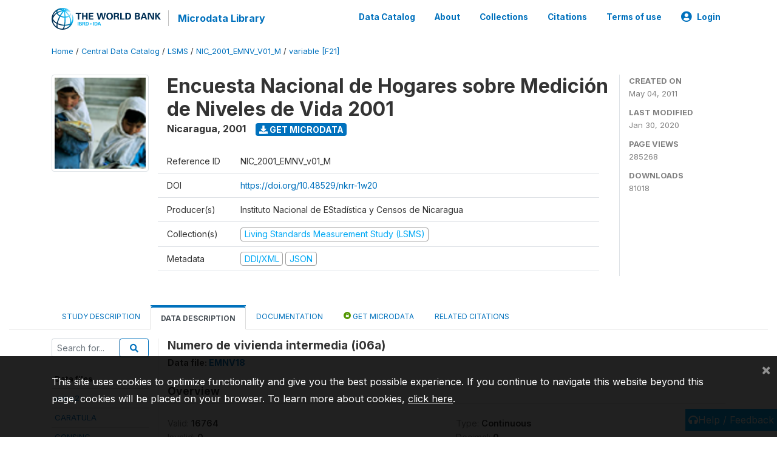

--- FILE ---
content_type: application/javascript; charset=utf-8
request_url: https://by2.uservoice.com/t2/136660/web/track.js?_=1769056939122&s=0&c=__uvSessionData0&d=eyJlIjp7InUiOiJodHRwczovL21pY3JvZGF0YS53b3JsZGJhbmsub3JnL2luZGV4LnBocC9jYXRhbG9nLzU5OS92YXJpYWJsZS9GMjEvVjEwNzU%2FbmFtZT1pMDZhIiwiciI6IiJ9fQ%3D%3D
body_size: 23
content:
__uvSessionData0({"uvts":"0546f7b2-43ce-493b-43f5-d4a763926193"});